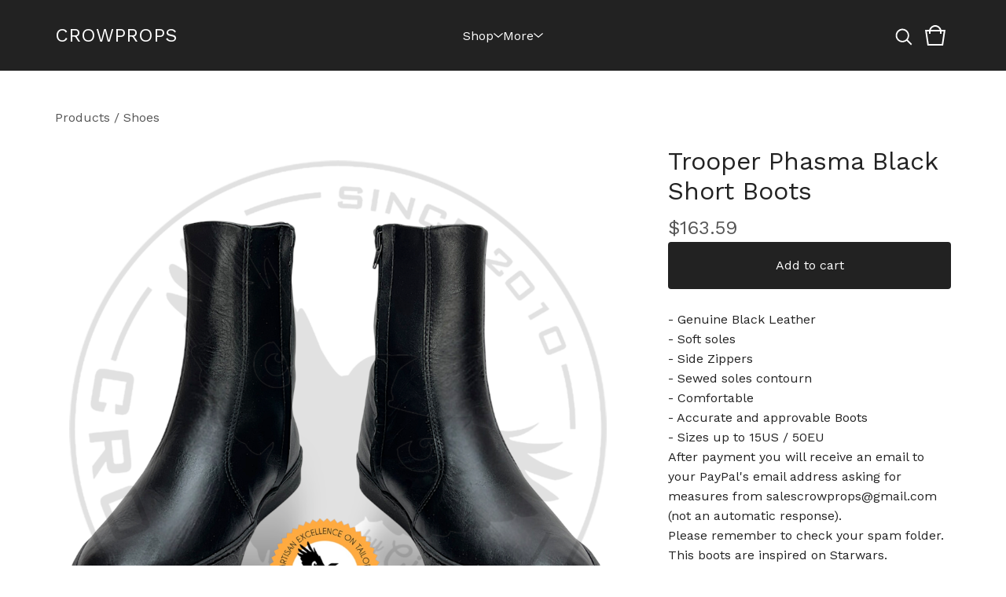

--- FILE ---
content_type: application/javascript
request_url: https://assets.bigcartel.com/api/6/api.usd.js?v=1
body_size: 1818
content:
(function(){window.API={debug:!1,log:function(e){if(this.debug&&window.console)return console.debug?console.debug(e):console.log(e)},emptyFunction:function(){return function(){}},Ajax:{transport:function(){var e,r,t,n,a,o;for(a=!1,r=0,t=(o=[function(){return new XMLHttpRequest},function(){return new ActiveXObject("Msxml2.XMLHTTP")},function(){return new ActiveXObject("Microsoft.XMLHTTP")}]).length;r<t;r++){n=o[r];try{a=n();break}catch(s){e=s,API.log(e)}}return a},events:["Uninitialized","Loading","Loaded","Interactive","Complete"],success:function(e){var r;return!(r=this.status(e))||200<=r&&r<300||304===r},status:function(e){try{return 1223===e.status?204:e.status||0}catch(r){return r,0}},serializeForm:function(e){var r,t,n,a,o,s;for(o={},n=0,a=(r=document.getElementById(e).getElementsByTagName("*")).length;n<a;n++)"input"!==(s=(t=r[n]).tagName.toLowerCase())&&"select"!==s||!t.name||t.disabled||(o[t.name]=t.value);return o}},send:function(action,params,callback,options){var body,e,method,transport,url;null==params&&(params={}),null==callback&&(callback=API.emptyFunction),method=params.method&&"GET"===params.method.toUpperCase()?"GET":"POST",delete params.method,params=params instanceof String?params:Format.queryString(params),url="/"+action+".js"+(params&&"GET"===method?"?"+params:""),body="POST"===method?params:null,transport=API.Ajax.transport();try{return transport.open(method,url,!0),transport.setRequestHeader("X-Requested-With","XMLHttpRequest"),transport.setRequestHeader("Accept","text/javascript, text/html, application/xml, text/xml, */*"),transport.setRequestHeader("Content-Type","application/x-www-form-urlencoded; charset=UTF-8"),transport.onreadystatechange=function(){var complete,e,response,state,success;if(state=API.Ajax.events[transport.readyState],success=API.Ajax.success(transport),complete="Complete"===state,response=complete?transport.responseText:"",response=complete&&success&&response?eval("("+response+")"):response,complete)try{success?response.errors?API.onError(response.errors):callback(response):API.onError(response)}catch(error1){e=error1,API.log('Ajax error handling "Complete" response'),API.log(e)}try{return(options["on"+state]||API.emptyFunction)(response)}catch(error1){return e=error1,API.log("Ajax error handling '"+state+"' response"),API.log(e)}},transport.send(body)}catch(error1){return e=error1,API.log("Ajax error"),API.log(e)}},onError:function(e){return"[object Array]"===Object.prototype.toString.call(e)&&(e=e.join(", ")),alert("Error: "+e)}}}).call(this),function(){window.Cart={refresh:function(e,r){return API.send("cart",{},e,r)},updateFromForm:function(e,r,t){return API.send("cart",API.Ajax.serializeForm(e),r,t)},addItem:function(e,r,t,n){var a;return(a={})["cart[add][id]"]=e,a["cart[add][quantity]"]=r||1,API.send("cart",a,t,n)},updateItem:function(e,r,t,n){var a;return(a={})["cart[update]["+e+"]"]=r,API.send("cart",a,t,n)},removeItem:function(e,r,t){return this.updateItem(e,0,r,t)}}}.call(this),function(){window.Product={find:function(e,r,t){var n;return n={method:"get"},API.send("product/"+e,n,r,t)},findAll:function(e,r,t){return null==e&&(e={}),e.method="get",API.send("products",e,r,t)},search:function(e,r,t,n){return null==r&&(r={}),r.search=e,this.findAll(r,t,n)},findImage:function(e,r,t){var n,a,o;if(parseInt(r,10)?o=parseInt(r,10):-1!==["thumb","medium","large"].indexOf(r)&&(a=r),parseInt(t,10)&&(n=parseInt(t,10)),!a&&!o&&!n)return e;if(void 0!==a)switch(a.toLowerCase()){case"large":e=e.replace(/(max_h-)\d+(\+)(max_w-)\d+/,"$1300$2$3300");break;case"medium":e=e.replace(/(max_h-)\d+(\+)(max_w-)\d+/,"$1175$2$3175");break;case"thumb":e=e.replace(/(max_h-)\d+(\+)(max_w-)\d+/,"$175$2$375")}return void 0!==o&&(e=e.replace(/(max_w-)\d+/,"$1"+o)),void 0!==n&&(e=e.replace(/(max_h-)\d+/,"$1"+n)),e}}}.call(this),function(){window.Format={currency:{delimiter:",",format:"%u%n",precision:2,separator:".",significant:!1,strip_insignificant_zeros:!1,unit:"$",code:"USD"},version:function(e){var r;return r=e.split("."),parseFloat(r.shift()+"."+r.join(""))},number:function(e,r,t){var n,a,o,s,c;for(o=e<0,e=(s=Math.abs(e).toFixed(Format.currency.precision).toString().split("."))[0],s[1],a=[];0<e.length;)a.unshift(e.substr(Math.max(0,e.length-3),3)),e=e.substr(0,e.length-3);return n=a.join(r?Format.currency.delimiter:""),t&&0<Format.currency.precision&&(n+=Format.currency.separator+s[1]),o&&(n="-"+n),Format.currency.strip_insignificant_zeros&&(c={separator:new RegExp(Format.currency.separator.replace(/\./,"\\.")+"$"),zeros:/0+$/},n=n.replace(c.zeros,"").replace(c.separator,"")),n},commas:function(e){return Format.number(e,!0)},money:function(e,r,t,n){var a,o,s,c;return o=navigator.language||"en-US",a={style:"currency",currency:(null!=(s=window.bigcartel)&&null!=(c=s.account)?c.currency:void 0)||"USD"},n&&(a.currencyDisplay="code"),new Intl.NumberFormat(o,a).format(e)},pluralize:function(e,r,t){return t=t||r+"s",e+" "+(1===e?r:t)},queryString:function(e){var r,t;for(r in t=[],e)t.push(encodeURIComponent(r)+"="+encodeURIComponent(e[r]));return t.join("&")}}}.call(this),function(){}.call(this);